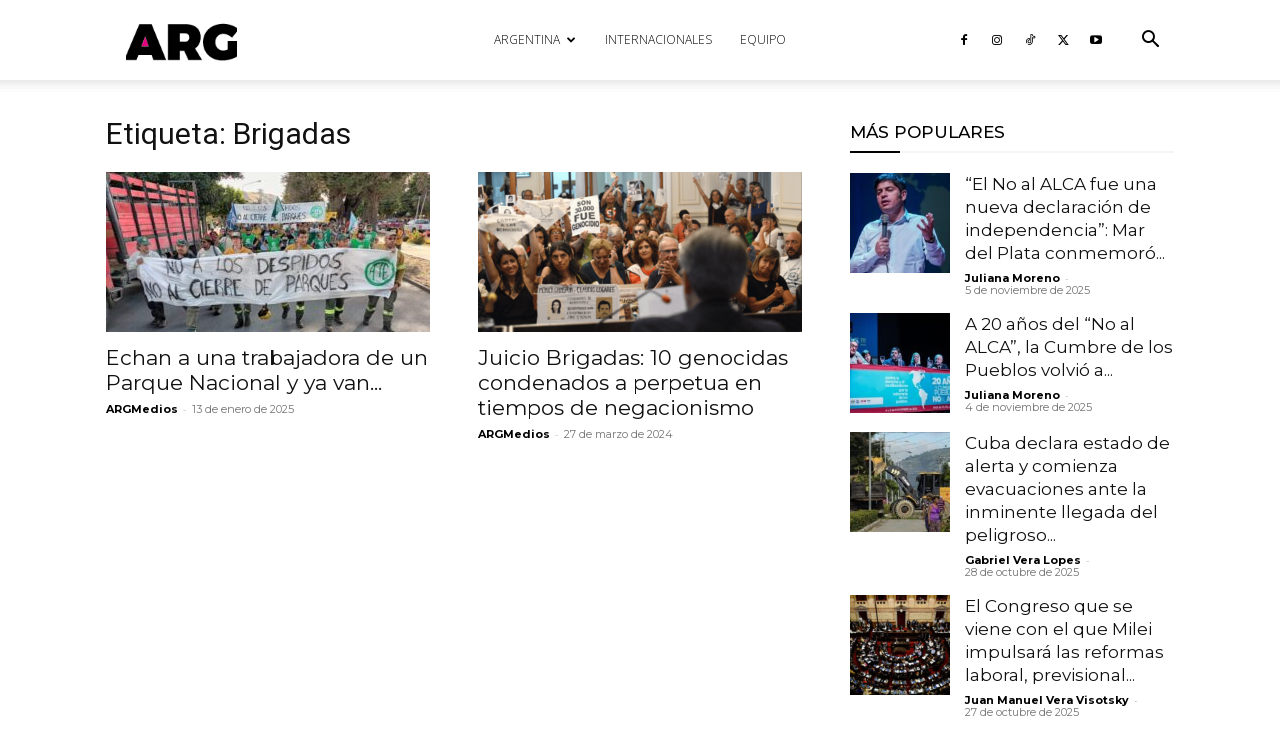

--- FILE ---
content_type: text/html; charset=utf-8
request_url: https://www.google.com/recaptcha/api2/aframe
body_size: 270
content:
<!DOCTYPE HTML><html><head><meta http-equiv="content-type" content="text/html; charset=UTF-8"></head><body><script nonce="LzXBuxeOMX-5M424FuMlJA">/** Anti-fraud and anti-abuse applications only. See google.com/recaptcha */ try{var clients={'sodar':'https://pagead2.googlesyndication.com/pagead/sodar?'};window.addEventListener("message",function(a){try{if(a.source===window.parent){var b=JSON.parse(a.data);var c=clients[b['id']];if(c){var d=document.createElement('img');d.src=c+b['params']+'&rc='+(localStorage.getItem("rc::a")?sessionStorage.getItem("rc::b"):"");window.document.body.appendChild(d);sessionStorage.setItem("rc::e",parseInt(sessionStorage.getItem("rc::e")||0)+1);localStorage.setItem("rc::h",'1762448694851');}}}catch(b){}});window.parent.postMessage("_grecaptcha_ready", "*");}catch(b){}</script></body></html>